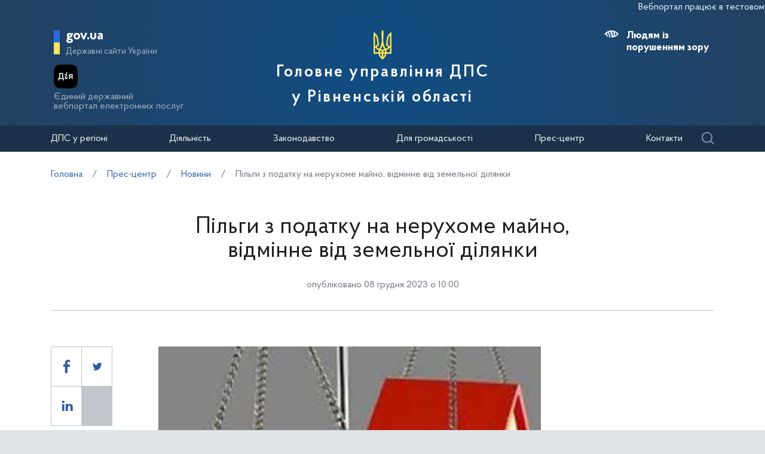

--- FILE ---
content_type: text/html; charset=UTF-8
request_url: https://rv.tax.gov.ua/media-ark/news-ark/734733.html
body_size: 12079
content:






<!doctype html>
<html>
<head>
    <meta charset="utf-8">
    <title>Пільги з податку на нерухоме майно, відмінне від земельної ділянки</title>
    
    
	<link rel="alternate" type="application/rss+xml" title="Державна податкова служба України" href="/rss.xml" />
	<meta name="viewport" content="width=device-width, initial-scale=1">
    <meta name="format-detection" content="telephone=no">
    <meta name="theme-color" content="#fff">
    <!--meta http-equiv="Cache-control" content="no-cache, must-revalidate" />
	<meta http-equiv="Expires" content="Thu, 01 Jan 1970 00:00:01 GMT" />
	<meta http-equiv="Pragma" content="no cache"-->
    <meta name="msapplication-TileImage" content="/images/favicon/ms-icon-144x144.png">
    <link rel="apple-touch-icon" sizes="57x57" href="/images/favicon/apple-icon-57x57.png"/>
    <link rel="apple-touch-icon" sizes="60x60" href="/images/favicon/apple-icon-60x60.png"/>
    <link rel="apple-touch-icon" sizes="72x72" href="/images/favicon/apple-icon-72x72.png"/>
    <link rel="apple-touch-icon" sizes="76x76" href="/images/favicon/apple-icon-76x76.png"/>
    <link rel="apple-touch-icon" sizes="114x114" href="/images/favicon/apple-icon-114x114.png"/>
    <link rel="apple-touch-icon" sizes="120x120" href="/images/favicon/apple-icon-120x120.png"/>
    <link rel="apple-touch-icon" sizes="144x144" href="/images/favicon/apple-icon-144x144.png"/>
    <link rel="apple-touch-icon" sizes="152x152" href="/images/favicon/apple-icon-152x152.png"/>
    <link rel="apple-touch-icon" sizes="180x180" href="/images/favicon/apple-icon-180x180.png"/>
    <link rel="icon" type="image/png" sizes="192x192" href="/images/favicon/android-icon-192x192.png"/>
    <link rel="icon" type="image/png" sizes="144x144" href="/images/favicon/android-icon-144x144.png"/>
    <link rel="icon" type="image/png" sizes="96x96" href="/images/favicon/android-icon-96x96.png"/>
    <link rel="icon" type="image/png" sizes="72x72" href="/images/favicon/android-icon-72x72.png"/>
    <link rel="icon" type="image/png" sizes="48x48" href="/images/favicon/android-icon-48x48.png"/>
    <link rel="icon" type="image/png" sizes="36x36" href="/images/favicon/android-icon-36x36.png"/>
    <link rel="icon" type="image/png" sizes="32x32" href="/images/favicon/favicon-32x32.png"/>
    <link rel="icon" type="image/png" sizes="96x96" href="/images/favicon/favicon-96x96.png"/>
    <link rel="icon" type="image/png" sizes="16x16" href="/images/favicon/favicon-16x16.png"/>
    <link rel="manifest" href="/images/favicon/manifest.json"/>    
    <link rel="stylesheet" media="all" href="/css/style.css?20230818" >
    <link rel="stylesheet" media="all" href="/css/plus.css?20230130" >
	<meta property="og:title" content="Пільги з податку на нерухоме майно, відмінне від земельної ділянки" />
	<meta property="og:description" content="" />
	<meta property="og:url" content="https://rv.tax.gov.ua/media-ark/news-ark/734733.html" />
	
		<meta property='og:image' content='https://rv.tax.gov.ua/data/material/000/615/734733/6572cd425e628.jpg' />
		<link rel="image_src" href='https://rv.tax.gov.ua/data/material/000/615/734733/6572cd425e628.jpg' />
	
	<meta property="og:site_name" content="rv.tax.gov.ua" />
	<meta property="og:type" content="article" />
    <script>(function(w,d,s,l,i){w[l]=w[l]||[];w[l].push({'gtm.start': new Date().getTime(),event:'gtm.js'});var f=d.getElementsByTagName(s)[0], j=d.createElement(s),dl=l!='dataLayer'?'&l='+l:'';j.async=true;j.src='https://www.googletagmanager.com/gtm.js?id='+i+dl;f.parentNode.insertBefore(j,f); })(window,document,'script','dataLayer','GTM-K3TCT96');</script>

<script>(window.BOOMR_mq=window.BOOMR_mq||[]).push(["addVar",{"rua.upush":"false","rua.cpush":"false","rua.upre":"false","rua.cpre":"false","rua.uprl":"false","rua.cprl":"false","rua.cprf":"false","rua.trans":"","rua.cook":"false","rua.ims":"false","rua.ufprl":"false","rua.cfprl":"false","rua.isuxp":"false","rua.texp":"norulematch","rua.ceh":"false","rua.ueh":"false","rua.ieh.st":"0"}]);</script>
                              <script>!function(e){var n="https://s.go-mpulse.net/boomerang/";if("False"=="True")e.BOOMR_config=e.BOOMR_config||{},e.BOOMR_config.PageParams=e.BOOMR_config.PageParams||{},e.BOOMR_config.PageParams.pci=!0,n="https://s2.go-mpulse.net/boomerang/";if(window.BOOMR_API_key="DWCVJ-VMATK-QT5JE-GBK5B-58PUL",function(){function e(){if(!o){var e=document.createElement("script");e.id="boomr-scr-as",e.src=window.BOOMR.url,e.async=!0,i.parentNode.appendChild(e),o=!0}}function t(e){o=!0;var n,t,a,r,d=document,O=window;if(window.BOOMR.snippetMethod=e?"if":"i",t=function(e,n){var t=d.createElement("script");t.id=n||"boomr-if-as",t.src=window.BOOMR.url,BOOMR_lstart=(new Date).getTime(),e=e||d.body,e.appendChild(t)},!window.addEventListener&&window.attachEvent&&navigator.userAgent.match(/MSIE [67]\./))return window.BOOMR.snippetMethod="s",void t(i.parentNode,"boomr-async");a=document.createElement("IFRAME"),a.src="about:blank",a.title="",a.role="presentation",a.loading="eager",r=(a.frameElement||a).style,r.width=0,r.height=0,r.border=0,r.display="none",i.parentNode.appendChild(a);try{O=a.contentWindow,d=O.document.open()}catch(_){n=document.domain,a.src="javascript:var d=document.open();d.domain='"+n+"';void(0);",O=a.contentWindow,d=O.document.open()}if(n)d._boomrl=function(){this.domain=n,t()},d.write("<bo"+"dy onload='document._boomrl();'>");else if(O._boomrl=function(){t()},O.addEventListener)O.addEventListener("load",O._boomrl,!1);else if(O.attachEvent)O.attachEvent("onload",O._boomrl);d.close()}function a(e){window.BOOMR_onload=e&&e.timeStamp||(new Date).getTime()}if(!window.BOOMR||!window.BOOMR.version&&!window.BOOMR.snippetExecuted){window.BOOMR=window.BOOMR||{},window.BOOMR.snippetStart=(new Date).getTime(),window.BOOMR.snippetExecuted=!0,window.BOOMR.snippetVersion=12,window.BOOMR.url=n+"DWCVJ-VMATK-QT5JE-GBK5B-58PUL";var i=document.currentScript||document.getElementsByTagName("script")[0],o=!1,r=document.createElement("link");if(r.relList&&"function"==typeof r.relList.supports&&r.relList.supports("preload")&&"as"in r)window.BOOMR.snippetMethod="p",r.href=window.BOOMR.url,r.rel="preload",r.as="script",r.addEventListener("load",e),r.addEventListener("error",function(){t(!0)}),setTimeout(function(){if(!o)t(!0)},3e3),BOOMR_lstart=(new Date).getTime(),i.parentNode.appendChild(r);else t(!1);if(window.addEventListener)window.addEventListener("load",a,!1);else if(window.attachEvent)window.attachEvent("onload",a)}}(),"".length>0)if(e&&"performance"in e&&e.performance&&"function"==typeof e.performance.setResourceTimingBufferSize)e.performance.setResourceTimingBufferSize();!function(){if(BOOMR=e.BOOMR||{},BOOMR.plugins=BOOMR.plugins||{},!BOOMR.plugins.AK){var n=""=="true"?1:0,t="",a="aolh46ixyydda2l4o7qa-f-89f647113-clientnsv4-s.akamaihd.net",i="false"=="true"?2:1,o={"ak.v":"39","ak.cp":"1660010","ak.ai":parseInt("1070273",10),"ak.ol":"0","ak.cr":8,"ak.ipv":4,"ak.proto":"h2","ak.rid":"7bf0475","ak.r":37607,"ak.a2":n,"ak.m":"","ak.n":"essl","ak.bpcip":"3.150.126.0","ak.cport":54232,"ak.gh":"23.198.5.50","ak.quicv":"","ak.tlsv":"tls1.3","ak.0rtt":"","ak.0rtt.ed":"","ak.csrc":"-","ak.acc":"","ak.t":"1769764832","ak.ak":"hOBiQwZUYzCg5VSAfCLimQ==pPvNEvdVVZ3AIto8vfvqQNQygl58zcsA4nkU+0pTq2u7M4zQGXndZWVe47rhHqVWnWiVBTPeXUk0kOseXkvtHTIjhTuLhj9TwUDIcGq3bXrXqyk0i16uXudxoqaUsZ7I/c2Qd1wmmVWJZK+SOgR0FU+BWDOzfbmE9n9IlVCX33RK56YfLswsrRfe7b/+X+NrMZ+oQ+C+yeGHVMa9jRt/HcFUeFVwYcAMz7eYSmxcbBWD8+9gl5mCZPI2vwYMWmn7DWFLohnq0h7qlmdETr3+9+I5x+MSTdwWVZhDELoCXSa3zVsdLPX2ZU59yVOF3vofPeM4H/otdhgdZUEJ3MaH+8YAmUC4KdURUEek/tXbC66LS4+SZGFYXAxc6Jexyf7UAV3YKXCJbOCqjNj1YNRBfUQkXEWtYgU4f/7vBxqzhmA=","ak.pv":"7","ak.dpoabenc":"","ak.tf":i};if(""!==t)o["ak.ruds"]=t;var r={i:!1,av:function(n){var t="http.initiator";if(n&&(!n[t]||"spa_hard"===n[t]))o["ak.feo"]=void 0!==e.aFeoApplied?1:0,BOOMR.addVar(o)},rv:function(){var e=["ak.bpcip","ak.cport","ak.cr","ak.csrc","ak.gh","ak.ipv","ak.m","ak.n","ak.ol","ak.proto","ak.quicv","ak.tlsv","ak.0rtt","ak.0rtt.ed","ak.r","ak.acc","ak.t","ak.tf"];BOOMR.removeVar(e)}};BOOMR.plugins.AK={akVars:o,akDNSPreFetchDomain:a,init:function(){if(!r.i){var e=BOOMR.subscribe;e("before_beacon",r.av,null,null),e("onbeacon",r.rv,null,null),r.i=!0}return this},is_complete:function(){return!0}}}}()}(window);</script></head>
<body id="js-body">
<noscript><iframe src="//www.googletagmanager.com/ns.html?id=GTM-K3TCT96"
                  height="0" width="0" style="display:none;visibility:hidden"></iframe></noscript>
<div class="wrapper wrapper__textpage">
    <header id="js-header" class="header">
<marquee style="color: #F5F7FA; position: absolute; font-size: 16px">Вебпортал працює в тестовому режимі. Зауваження та пропозиції надсилайте на web_admin@tax.gov.ua</marquee>        <div class="container">
    
            <div class="subtitle">
                <a href="#" class="subtitle__domain js-subtitle__domain">gov.ua</a>
                <a href="#" class="subtitle__title js-subtitle__title">
                    Державні сайти України                </a>
            </div>

            <a href="https://diia.gov.ua/" target="_blank" class="diya">
                <img src="/img/diya.png" alt="diya" class="diya__image">
                <span class="diya__text">
                    Єдиний державний<br/>вебпортал електронних послуг
                </span>
            </a>
    
            <div class="subtitle__popup">
                <a href="#" class="subtitle__menuclose"></a>
                <ul class="subtitle__links">
                                            <li>
                            <a href="https://tax.gov.ua/"
                               class="subtitle__link">Державна податкова служба України</a>
                        </li>
                                        <li>
                        <a href="https://www.president.gov.ua/" class="subtitle__link" target="_blank" rel="nofollow">
                            Президент України                        </a>
                    </li>
                    <li>
                        <a href="https://rada.gov.ua/" class="subtitle__link" target="_blank" rel="nofollow">
                            Верховна Рада України                        </a>
                    </li>
                    <li>
                        <a href="https://www.kmu.gov.ua/" class="subtitle__link" target="_blank" rel="nofollow">
                            Урядовий портал                        </a>
                    </li>
                    <li>
                        <a href="https://mof.gov.ua/" class="subtitle__link" target="_blank" rel="nofollow">
                            Міністерство фінансів України                        </a>
                    </li>
                </ul>
                <a class="subtitle__link subtitle__link-bottom" href="https://www.kmu.gov.ua/catalog" target="_blank">
                    Інші органи виконавчої влади                </a>
            </div>

            <div class="helpers helpers-regions">
                <div class="helpers__search">
                    <a href="#" class="helpers__search-link">Пошук</a>
                </div>
            </div>
    
            <div class="maininfo">
                <div class="maininfo__toggle mobileVisible"></div>
    
                <div class="maininfo__title regional">
					<div class="maininfo__title-main">
                        <div id="gerb">
                            <a href="/">
                                <img src="/img/gerb.svg" width="30">
                            </a>
                        </div>

                        <a href="/" class="main-title">
                                                            Головне управління ДПС<br />                                у Рівненській області                                                    </a>
                    </div>
                </div>
                <div class="maininfo__toggled">
                    <a href="#" class="maininfo__toggled-close mobileVisible"></a>
                    
<div class="maininfo__menu">
    <ul class="menu">
        <li class="menu__logo">
            
<div class="logo link-logo-action" data-target-page="/">
    <div class="logo__circles">
        <div class="logo__circle"></div>
        <div class="logo__circle">
            <svg xmlns="http://www.w3.org/2000/svg" viewBox="0 0 240 400" width="12px">
                <path d="M120 0c-9.3 10.6-15 24.4-15 39.6.6 33.4 4.6 66.7 5 100 .7 31.1-8.6 60.3-19.9 88.8-3.8 7.9-7.9 15.6-12 23.3l-12-2.4c-10.8-2.2-17.9-12.7-15.7-23.5 1.9-9.5 10.2-16.1 19.5-16.1l4.4.5-9.8-81.6c-3.2-36.4-21.9-68.3-49.5-89-4.7-3.6-9.8-6.8-15-9.7v289.7h66.9c5 27.1 19.9 50.8 40.9 67 5 3.4 9.2 8 12.2 13.3 3-5.3 7.2-9.8 12.2-13.3 21-16.2 35.9-39.9 40.9-67H240V29.9c-5.2 2.9-10.3 6.1-15 9.7-27.6 20.7-46.3 52.6-49.5 88.9l-9.8 81.6 4.4-.5c9.3 0 17.6 6.6 19.5 16.1 2.2 10.8-4.9 21.4-15.7 23.5l-12 2.4c-4.1-7.7-8.2-15.4-12-23.3-11.3-28.5-20.7-57.7-19.9-88.8.4-33.4 4.4-66.7 5-100 0-15.1-5.7-28.9-15-39.5zM20 71.7c12.9 15.2 21.6 34.1 24.2 54.9l8 67.3c-10.2 5.1-18 14.5-20.9 25.8H20v-148zm200 0v148h-11.3c-2.9-11.3-10.7-20.7-20.9-25.8l8-67.3c2.6-20.8 11.3-39.8 24.2-54.9zM120 206.9c5.4 17.6 12.8 34.3 22 49.8-8.7 2.7-16.3 7.8-22 14.8-5.6-6.9-13.2-12.1-22-14.8 9.2-15.5 16.6-32.2 22-49.8zM20 239.7h11.3c3.6 13.8 14.3 24.7 28 28.5l9.6 2.2c-2.6 9.3-4 19.2-4 29.3H20v-60zm188.7 0H220v60h-45c0-10.1-1.4-20-4-29.3l9.6-2.2c13.7-3.8 24.5-14.7 28.1-28.5zM88.5 275c12.1 1.7 21.5 12.1 21.5 24.7H85c0-8.6 1.3-16.9 3.5-24.7zm63 0c2.2 7.9 3.5 16.1 3.5 24.7h-25c0-12.6 9.4-23 21.5-24.7zm-64.2 44.7H110v42.1c-11-11.5-19-26-22.7-42.1zm42.7 0h22.7c-3.7 16.1-11.7 30.6-22.7 42.1v-42.1z" fill="#ffffff"/>
            </svg>
        </div>
    </div>
    <div class="logo__text">
        Державна<br>податкова<br>служба України    </div>
</div>        </li>
                                    <li class="maininfo__menu-link maininfo__menu-link-submenu"><a href="#">ДПС у регіоні</a>
                    <ul class="maininfo__menu-submenu">

                        
                                                                                    <li class="maininfo__menu-sublink">
                                    <a href="/dfs-u-regioni/golov-upr/">Головне управління</a>
                                </li>
                                                            <li class="maininfo__menu-sublink">
                                    <a href="/dfs-u-regioni/robota-z-pers/">Робота з персоналом</a>
                                </li>
                                                            <li class="maininfo__menu-sublink">
                                    <a href="https://tax.gov.ua/pro-sts-ukraini/navchalni-zakladi/">Навчальні заклади</a>
                                </li>
                                                            <li class="maininfo__menu-sublink">
                                    <a href="/dfs-u-regioni/upovnovajeni-osobi-/">Уповноважені особи </a>
                                </li>
                                                                        </ul>
                </li>
                                                <li class="maininfo__menu-link maininfo__menu-link-submenu"><a href="#">Діяльність </a>
                    <ul class="maininfo__menu-submenu">

                        
                                                                                    <li class="maininfo__menu-sublink">
                                    <a href="https://tax.gov.ua/diyalnist-/natsionalna-strategiya-dohodiv/">Національна стратегія доходів</a>
                                </li>
                                                            <li class="maininfo__menu-sublink">
                                    <a href="https://tax.gov.ua/diyalnist-/zakonodavstvo-pro-diyalnis/">Законодавство про діяльність </a>
                                </li>
                                                            <li class="maininfo__menu-sublink">
                                    <a href="/diialnist/plani-ta-zviti-roboti/">Плани та звіти роботи </a>
                                </li>
                                                            <li class="maininfo__menu-sublink">
                                    <a href="/diialnist/zabezpechennya-nadhodjen/">Результати діяльності</a>
                                </li>
                                                            <li class="maininfo__menu-sublink">
                                    <a href="http://tax.gov.ua/diyalnist-/vidshkoduvannya-pdchv/">Відшкодування ПДВ</a>
                                </li>
                                                            <li class="maininfo__menu-sublink">
                                    <a href="/diialnist/zapobigannya-proyavam-koruptsii-/">Запобігання проявам корупції </a>
                                </li>
                                                            <li class="maininfo__menu-sublink">
                                    <a href="https://tax.gov.ua/diyalnist-/regulyatorna-politika-/">Регуляторна політика</a>
                                </li>
                                                            <li class="maininfo__menu-sublink">
                                    <a href="/diialnist/zakupivli-tovariv--robit-ta-poslug-za-/">Державні закупівлі</a>
                                </li>
                                                            <li class="maininfo__menu-sublink">
                                    <a href="/diialnist/mistsya-nadannya-administrativnih-poslu/">Адміністративні послуги</a>
                                </li>
                                                            <li class="maininfo__menu-sublink">
                                    <a href="/diialnist/realizatsiya-zastavnogo-ta-bezhazyaynog/">Реалізація заставного та безхазяйного майна</a>
                                </li>
                                                            <li class="maininfo__menu-sublink">
                                    <a href="/diialnist/rishennya-pro-pripinennya-dii-litsenziy/">Рішення про припинення дії ліцензій</a>
                                </li>
                                                            <li class="maininfo__menu-sublink">
                                    <a href="/diialnist/podatkoviy-audit/">Контрольно-перевірочна робота підрозділів податкового аудиту</a>
                                </li>
                                                            <li class="maininfo__menu-sublink">
                                    <a href="/dfs-u-regioni/upovnovajeni-osobi-/">Уповноважені особи </a>
                                </li>
                                                            <li class="maininfo__menu-sublink">
                                    <a href="/diialnist/-bezbarernist/">Безбар’єрність</a>
                                </li>
                                                                        </ul>
                </li>
                                                <li class="maininfo__menu-link maininfo__menu-link-submenu"><a href="#">Законодавство </a>
                    <ul class="maininfo__menu-submenu">

                        
                                                                                    <li class="maininfo__menu-sublink">
                                    <a href="https://tax.gov.ua/zakonodavstvo/podatkove-zakonodavstvo/">Податкове законодавство</a>
                                </li>
                                                            <li class="maininfo__menu-sublink">
                                    <a href="https://tax.gov.ua/zakonodavstvo/podatki-ta-zbori/">Податки, збори, платежі</a>
                                </li>
                                                            <li class="maininfo__menu-sublink">
                                    <a href="https://tax.gov.ua/zakonodavstvo/elektronni-formi-dokumentiv/">Електронні форми документів</a>
                                </li>
                                                            <li class="maininfo__menu-sublink">
                                    <a href="https://tax.gov.ua/zakonodavstvo/ediniy-vnesok-na-zagalnoobovyazkove-/">Єдиний внесок на загальнообов'язкове державне соціальне страхування</a>
                                </li>
                                                                        </ul>
                </li>
                                                <li class="maininfo__menu-link maininfo__menu-link-submenu"><a href="#">Для громадськості</a>
                    <ul class="maininfo__menu-submenu">

                        
                                                                                    <li class="maininfo__menu-sublink">
                                    <a href="/dlya-gromadskosti/informatsiya-dlya-institutiv-gromadyanskogo-suspilstva--biznes-asotsiatsiy/">Інформація для Інститутів громадянського суспільства, бізнес-асоціацій</a>
                                </li>
                                                            <li class="maininfo__menu-sublink">
                                    <a href="/dlya-gromadskosti/dostup-do-publichnoi-info/">Публічна інформація</a>
                                </li>
                                                            <li class="maininfo__menu-sublink">
                                    <a href="/dlya-gromadskosti/zvernennya-gromadyan/">Звернення громадян</a>
                                </li>
                                                            <li class="maininfo__menu-sublink">
                                    <a href="/dlya-gromadskosti/pryimalnia-gromadian/">Приймальня громадян</a>
                                </li>
                                                            <li class="maininfo__menu-sublink">
                                    <a href="/dlya-gromadskosti/gromadska-rada/">Громадська рада</a>
                                </li>
                                                            <li class="maininfo__menu-sublink">
                                    <a href="/dlya-gromadskosti/vzaem-z-gromadskist/">Взаємодія з громадськістю</a>
                                </li>
                                                                        </ul>
                </li>
                                                <li class="maininfo__menu-link maininfo__menu-link-submenu"><a href="#">Прес-центр</a>
                    <ul class="maininfo__menu-submenu">

                        
                                                                                    <li class="maininfo__menu-sublink">
                                    <a href="/media-ark/news-ark/">Новини</a>
                                </li>
                                                            <li class="maininfo__menu-sublink">
                                    <a href="/media-ark/local-news/">Місцеві новини</a>
                                </li>
                                                            <li class="maininfo__menu-sublink">
                                    <a href="/media-ark/contacts-ark/">Контакти</a>
                                </li>
                                                            <li class="maininfo__menu-sublink">
                                    <a href="/media-ark/publichni-zahodi/">Публічні заходи</a>
                                </li>
                                                            <li class="maininfo__menu-sublink">
                                    <a href="/media-ark/fotogalereya/">Фотогалерея</a>
                                </li>
                                                            <li class="maininfo__menu-sublink">
                                    <a href="/media-ark/videogalereya/">Відеогалерея</a>
                                </li>
                                                                        </ul>
                </li>
                                                <li class="maininfo__menu-link">
                    <a href="/kontakti/">Контакти</a>
                </li>
                        </ul>
</div>
    
                    <div class="maininfo__usefull">
                        <div class="maininfo__blind">
                            <a href="#" class="maininfo__usefull-link maininfo__usefull-link-blinded js-maininfo__usefull-link-blinded">
                                <span class="blind-no">Людям із порушенням зору</span>
                                <span class="blind-yes">Стандартна версія</span>
                            </a>
                            <a href="#" class="maininfo__blindlink maininfo__blindlink-plus js-maininfo__blindlink-plus">A +</a>
                            <a href="#" class="maininfo__blindlink maininfo__blindlink-minus js-maininfo__blindlink-minus">A -</a>
                        </div>
                                            </div>
                </div>
            </div>
    
        </div>
        <form class="searchform" action="/search/" method="get">
            <a href="#" class="searchform__opened-close"></a>
            <div class="searchform__buttons">
                <a href="#" class="searchform__button searchform__button-active">
                    <span>Шукати по слову</span>
                </a>
                <span class="searchform__or">або</span>
                <a href="#" class="searchform__button">
                    <span>по точній фразі</span>
                </a>
            </div>
            <div class="searchform__container">
                <div class="searchform__container-title">Ключові слова</div>
                <input type="text" placeholder="Пошук по сайту" name="query" />
                <button class="button__search">
                    Знайти                </button>
            </div>
        </form>
    </header>

    <div id="js-menu-desktop" class="menu-desktop">
        <div class="menu-desktop__wrap">
            
<div class="maininfo__menu">
    <ul class="menu">
        <li class="menu__logo">
            
<div class="logo link-logo-action" data-target-page="/">
    <div class="logo__circles">
        <div class="logo__circle"></div>
        <div class="logo__circle">
            <svg xmlns="http://www.w3.org/2000/svg" viewBox="0 0 240 400" width="12px">
                <path d="M120 0c-9.3 10.6-15 24.4-15 39.6.6 33.4 4.6 66.7 5 100 .7 31.1-8.6 60.3-19.9 88.8-3.8 7.9-7.9 15.6-12 23.3l-12-2.4c-10.8-2.2-17.9-12.7-15.7-23.5 1.9-9.5 10.2-16.1 19.5-16.1l4.4.5-9.8-81.6c-3.2-36.4-21.9-68.3-49.5-89-4.7-3.6-9.8-6.8-15-9.7v289.7h66.9c5 27.1 19.9 50.8 40.9 67 5 3.4 9.2 8 12.2 13.3 3-5.3 7.2-9.8 12.2-13.3 21-16.2 35.9-39.9 40.9-67H240V29.9c-5.2 2.9-10.3 6.1-15 9.7-27.6 20.7-46.3 52.6-49.5 88.9l-9.8 81.6 4.4-.5c9.3 0 17.6 6.6 19.5 16.1 2.2 10.8-4.9 21.4-15.7 23.5l-12 2.4c-4.1-7.7-8.2-15.4-12-23.3-11.3-28.5-20.7-57.7-19.9-88.8.4-33.4 4.4-66.7 5-100 0-15.1-5.7-28.9-15-39.5zM20 71.7c12.9 15.2 21.6 34.1 24.2 54.9l8 67.3c-10.2 5.1-18 14.5-20.9 25.8H20v-148zm200 0v148h-11.3c-2.9-11.3-10.7-20.7-20.9-25.8l8-67.3c2.6-20.8 11.3-39.8 24.2-54.9zM120 206.9c5.4 17.6 12.8 34.3 22 49.8-8.7 2.7-16.3 7.8-22 14.8-5.6-6.9-13.2-12.1-22-14.8 9.2-15.5 16.6-32.2 22-49.8zM20 239.7h11.3c3.6 13.8 14.3 24.7 28 28.5l9.6 2.2c-2.6 9.3-4 19.2-4 29.3H20v-60zm188.7 0H220v60h-45c0-10.1-1.4-20-4-29.3l9.6-2.2c13.7-3.8 24.5-14.7 28.1-28.5zM88.5 275c12.1 1.7 21.5 12.1 21.5 24.7H85c0-8.6 1.3-16.9 3.5-24.7zm63 0c2.2 7.9 3.5 16.1 3.5 24.7h-25c0-12.6 9.4-23 21.5-24.7zm-64.2 44.7H110v42.1c-11-11.5-19-26-22.7-42.1zm42.7 0h22.7c-3.7 16.1-11.7 30.6-22.7 42.1v-42.1z" fill="#ffffff"/>
            </svg>
        </div>
    </div>
    <div class="logo__text">
        Державна<br>податкова<br>служба України    </div>
</div>        </li>
                                    <li class="maininfo__menu-link maininfo__menu-link-submenu"><a href="#">ДПС у регіоні</a>
                    <ul class="maininfo__menu-submenu">

                        
                                                                                    <li class="maininfo__menu-sublink">
                                    <a href="/dfs-u-regioni/golov-upr/">Головне управління</a>
                                </li>
                                                            <li class="maininfo__menu-sublink">
                                    <a href="/dfs-u-regioni/robota-z-pers/">Робота з персоналом</a>
                                </li>
                                                            <li class="maininfo__menu-sublink">
                                    <a href="https://tax.gov.ua/pro-sts-ukraini/navchalni-zakladi/">Навчальні заклади</a>
                                </li>
                                                            <li class="maininfo__menu-sublink">
                                    <a href="/dfs-u-regioni/upovnovajeni-osobi-/">Уповноважені особи </a>
                                </li>
                                                                        </ul>
                </li>
                                                <li class="maininfo__menu-link maininfo__menu-link-submenu"><a href="#">Діяльність </a>
                    <ul class="maininfo__menu-submenu">

                        
                                                                                    <li class="maininfo__menu-sublink">
                                    <a href="https://tax.gov.ua/diyalnist-/natsionalna-strategiya-dohodiv/">Національна стратегія доходів</a>
                                </li>
                                                            <li class="maininfo__menu-sublink">
                                    <a href="https://tax.gov.ua/diyalnist-/zakonodavstvo-pro-diyalnis/">Законодавство про діяльність </a>
                                </li>
                                                            <li class="maininfo__menu-sublink">
                                    <a href="/diialnist/plani-ta-zviti-roboti/">Плани та звіти роботи </a>
                                </li>
                                                            <li class="maininfo__menu-sublink">
                                    <a href="/diialnist/zabezpechennya-nadhodjen/">Результати діяльності</a>
                                </li>
                                                            <li class="maininfo__menu-sublink">
                                    <a href="http://tax.gov.ua/diyalnist-/vidshkoduvannya-pdchv/">Відшкодування ПДВ</a>
                                </li>
                                                            <li class="maininfo__menu-sublink">
                                    <a href="/diialnist/zapobigannya-proyavam-koruptsii-/">Запобігання проявам корупції </a>
                                </li>
                                                            <li class="maininfo__menu-sublink">
                                    <a href="https://tax.gov.ua/diyalnist-/regulyatorna-politika-/">Регуляторна політика</a>
                                </li>
                                                            <li class="maininfo__menu-sublink">
                                    <a href="/diialnist/zakupivli-tovariv--robit-ta-poslug-za-/">Державні закупівлі</a>
                                </li>
                                                            <li class="maininfo__menu-sublink">
                                    <a href="/diialnist/mistsya-nadannya-administrativnih-poslu/">Адміністративні послуги</a>
                                </li>
                                                            <li class="maininfo__menu-sublink">
                                    <a href="/diialnist/realizatsiya-zastavnogo-ta-bezhazyaynog/">Реалізація заставного та безхазяйного майна</a>
                                </li>
                                                            <li class="maininfo__menu-sublink">
                                    <a href="/diialnist/rishennya-pro-pripinennya-dii-litsenziy/">Рішення про припинення дії ліцензій</a>
                                </li>
                                                            <li class="maininfo__menu-sublink">
                                    <a href="/diialnist/podatkoviy-audit/">Контрольно-перевірочна робота підрозділів податкового аудиту</a>
                                </li>
                                                            <li class="maininfo__menu-sublink">
                                    <a href="/dfs-u-regioni/upovnovajeni-osobi-/">Уповноважені особи </a>
                                </li>
                                                            <li class="maininfo__menu-sublink">
                                    <a href="/diialnist/-bezbarernist/">Безбар’єрність</a>
                                </li>
                                                                        </ul>
                </li>
                                                <li class="maininfo__menu-link maininfo__menu-link-submenu"><a href="#">Законодавство </a>
                    <ul class="maininfo__menu-submenu">

                        
                                                                                    <li class="maininfo__menu-sublink">
                                    <a href="https://tax.gov.ua/zakonodavstvo/podatkove-zakonodavstvo/">Податкове законодавство</a>
                                </li>
                                                            <li class="maininfo__menu-sublink">
                                    <a href="https://tax.gov.ua/zakonodavstvo/podatki-ta-zbori/">Податки, збори, платежі</a>
                                </li>
                                                            <li class="maininfo__menu-sublink">
                                    <a href="https://tax.gov.ua/zakonodavstvo/elektronni-formi-dokumentiv/">Електронні форми документів</a>
                                </li>
                                                            <li class="maininfo__menu-sublink">
                                    <a href="https://tax.gov.ua/zakonodavstvo/ediniy-vnesok-na-zagalnoobovyazkove-/">Єдиний внесок на загальнообов'язкове державне соціальне страхування</a>
                                </li>
                                                                        </ul>
                </li>
                                                <li class="maininfo__menu-link maininfo__menu-link-submenu"><a href="#">Для громадськості</a>
                    <ul class="maininfo__menu-submenu">

                        
                                                                                    <li class="maininfo__menu-sublink">
                                    <a href="/dlya-gromadskosti/informatsiya-dlya-institutiv-gromadyanskogo-suspilstva--biznes-asotsiatsiy/">Інформація для Інститутів громадянського суспільства, бізнес-асоціацій</a>
                                </li>
                                                            <li class="maininfo__menu-sublink">
                                    <a href="/dlya-gromadskosti/dostup-do-publichnoi-info/">Публічна інформація</a>
                                </li>
                                                            <li class="maininfo__menu-sublink">
                                    <a href="/dlya-gromadskosti/zvernennya-gromadyan/">Звернення громадян</a>
                                </li>
                                                            <li class="maininfo__menu-sublink">
                                    <a href="/dlya-gromadskosti/pryimalnia-gromadian/">Приймальня громадян</a>
                                </li>
                                                            <li class="maininfo__menu-sublink">
                                    <a href="/dlya-gromadskosti/gromadska-rada/">Громадська рада</a>
                                </li>
                                                            <li class="maininfo__menu-sublink">
                                    <a href="/dlya-gromadskosti/vzaem-z-gromadskist/">Взаємодія з громадськістю</a>
                                </li>
                                                                        </ul>
                </li>
                                                <li class="maininfo__menu-link maininfo__menu-link-submenu"><a href="#">Прес-центр</a>
                    <ul class="maininfo__menu-submenu">

                        
                                                                                    <li class="maininfo__menu-sublink">
                                    <a href="/media-ark/news-ark/">Новини</a>
                                </li>
                                                            <li class="maininfo__menu-sublink">
                                    <a href="/media-ark/local-news/">Місцеві новини</a>
                                </li>
                                                            <li class="maininfo__menu-sublink">
                                    <a href="/media-ark/contacts-ark/">Контакти</a>
                                </li>
                                                            <li class="maininfo__menu-sublink">
                                    <a href="/media-ark/publichni-zahodi/">Публічні заходи</a>
                                </li>
                                                            <li class="maininfo__menu-sublink">
                                    <a href="/media-ark/fotogalereya/">Фотогалерея</a>
                                </li>
                                                            <li class="maininfo__menu-sublink">
                                    <a href="/media-ark/videogalereya/">Відеогалерея</a>
                                </li>
                                                                        </ul>
                </li>
                                                <li class="maininfo__menu-link">
                    <a href="/kontakti/">Контакти</a>
                </li>
                        </ul>
</div>
            <div class="helpers__search">
                <a href="#" class="helpers__search-link2 search-icon"></a>
            </div>
        </div>
        <form class="searchform" id="searchform2" action="/search/" method="get">
            <a href="#" class="searchform__opened-close2"></a>
            <div class="searchform__buttons">
                <a href="#" class="searchform__button searchform__button-active">
                    <span>Шукати по слову</span>
                </a>
                <span class="searchform__or">або</span>
                <a href="#" class="searchform__button">
                    <span>по точній фразі</span>
                </a>
            </div>
            <div class="searchform__container">
                <div class="searchform__container-title">Ключові слова</div>
                <input type="text" placeholder="Пошук по сайту" name="query" />
                <button class="button__search">
                    Знайти                </button>
            </div>
        </form>        
    </div>

<div class="container container__home-page">




<!-- BEGIN .breadcrumbs -->
<div class="breadcrumbs clearfix">
            <ul>
                                <li class="hiddenMobile"><a href="/">Головна</a></li>
                                                <li class="hiddenMobile"><a href="/media-ark">Прес-центр</a></li>
                                                <li class="hiddenMobile"><a href="/media-ark/news-ark">Новини</a></li>
                                                <li class="hiddenMobile">Пільги з податку на нерухоме майно, відмінне від земельної ділянки</li>
                                    </ul>
    </div>
<!-- END .breadcrumbs -->
<!-- BEGIN .cols -->

<!-- BEGIN .news -->

        <div class="container__heading">
            <h1 class="h1" itemprop="name">Пільги з податку на нерухоме майно, відмінне від земельної ділянки</h1>
            <div class="container__date">
                опубліковано 08 грудня 2023 о 10:00            </div>
        </div>

        <div class="container__body container__body-hadbuttons">

		<div class="socials">
                <a href="https://www.facebook.com/sharer.php?u=https://tax.gov.ua/media-ark/news-ark/734733.html" target="_blank" class="socials__link socials__facebook"><i class="icon-facebook"></i></a>
                <a href="https://twitter.com/share?url=https://tax.gov.ua/media-ark/news-ark/734733.html" target="_blank" class="socials__link socials__twitter"><i class="icon-twitter"></i></a>
                <a href="https://www.linkedin.com/sharing/share-offsite/?url=https://tax.gov.ua/media-ark/news-ark/734733.html" target="_blank" class="socials__link socials__linkedin"><i class="icon-linkedin"></i></a>
            </div>

            <div class="container__inner">

                <meta itemprop="inLanguage" content="ua" />
	            <meta itemprop="description" content="" />

                <meta itemprop="image" content="https://rv.tax.gov.ua/data/material/000/615/734733/6572cd425e628.jpg" /><p style="text-align: justify;"><img class="image" itemprop="image" src="/data/material/000/615/734733/6572cd425e628.jpg" alt="" /></p>
                <div><p style="text-align: justify;">   <span style="font-size: 14pt;">Головне управління ДПС у Рівненській області нагадує, що підпунктом 266.4.1 п. 266.4 ст. 266 Податкового кодексу України &nbsp;(далі – ПКУ) передбачено пільги із сплати податку на нерухоме майно, відмінне від земельної ділянки, а саме: база оподаткування об’єкта/об’єктів житлової нерухомості, в тому числі їх часток, що перебувають у власності фізичної особи – платника &nbsp;податку, зменшується:</span> </p> <ul>   <li style="text-align: justify;">     <span style="font-size: 14pt;">а) для квартири/квартир незалежно від їх кількості – на 60 кв. метрів;</span>   </li>   <li style="text-align: justify;">     <span style="font-size: 14pt;">б) для житлового будинку/будинків незалежно від їх кількості – на 120 кв. метрів;</span>   </li>   <li style="text-align: justify;">     <span style="font-size: 14pt;">в) для різних типів об’єктів житлової нерухомості, в тому числі їх часток (у разі одночасного перебування у власності платника податку квартири/квартир та житлового будинку/будинків, у тому числі їх часток), – &nbsp;на 180 кв. метрів.</span>   </li> </ul> <p style="text-align: justify;">   <span style="font-size: 14pt;">Таке зменшення надається один раз за кожний базовий податковий (звітний) період (рік).</span> </p> <p style="text-align: justify;">   <span style="font-size: 14pt;">Відповідно до п.п. 266.4.2 ст. 266 ПКУ сільські, селищні, міські ради &nbsp;встановлюють пільги з податку на нерухоме майно, відмінне від земельної ділянки, що сплачується на відповідній території, з об’єктів житлової та/або нежитлової нерухомості, що перебувають у власності фізичних або юридичних осіб, громадських об’єднань, благодійних організацій, релігійних організацій України, статути (положення) яких зареєстровані у встановленому законом порядку, та використовуються для забезпечення діяльності, передбаченої такими статутами (положеннями).</span> </p> <p style="text-align: justify;">   <span style="font-size: 14pt;">Пільги з податку на нерухоме майно, які передбачені для фізичних осіб не застосовуються до: об’єкта/об’єктів оподаткування, якщо площа такого/таких об’єкта/об’єктів перевищує п’ятикратний розмір неоподатковуваної площі, встановленої п.п. 266.4.1 п. 266.4 ст. 266 ПКУ; об’єкта/об’єктів оподаткування, що використовуються їх власниками з метою одержання доходів (здаються в оренду, лізинг, позичку, використовуються у підприємницькій діяльності) (п.п. 266.4.3 п. 266.4 ст. 266 ПКУ).</span> </p></div>
                  
   
 
                              

            </div>

        </div>

        <div class="container__buttons">
            <!--  -->
            <a href="print-734733.html" class="container__button container__button-print container__button-right">Версія для друку</a>
        </div>
        <div class="container__buttons" style="display:flex; clear: both; justify-content: space-between;">
            <div class="prev_news">
                <a href="734731.html" class="container__button container__button-backlink">Попередня</a>
                <a href="734731.html" class="container__subbutton hiddenMobile">Питання застосування РРО не втрачають актуальності</a>
            </div>
            <div class="next_news">
                <a href="734735.html" class="container__button container__button-forwardlink" style="justify-content: flex-end;">Наступна</a>
                <a href="734735.html" class="container__subbutton hiddenMobile">Про деякі особливості виконання податкових обов’язків платниками акцизного податку</a>
            </div>
        </div>

<!-- END .news -->
  


<section class="outlinks">
    <div class="outlinks__row">
        <a class="outlinks__item" href="http://www.president.gov.ua/" target="_blank">
            <img class="outlinks__item-img" src="/img/outlinks_1.png" alt="Президент України">
            <span class="outlinks__item-text">
                Президент України            </span>

        </a>
        <a class="outlinks__item" href="http://www.kmu.gov.ua/" target="_blank">
            <img class="outlinks__item-img" src="/img/outlinks_2.png" alt="Кабінет Міністрів України">
            <span class="outlinks__item-text">
                Кабінет Міністрів України            </span>
        </a>
        <a class="outlinks__item" href="http://rada.gov.ua/" target="_blank">
            <img class="outlinks__item-img" src="/img/outlinks_3.png" alt="Верховна Рада України">
            <span class="outlinks__item-text">
                Верховна Рада України            </span>
        </a>
    </div>
</section>

</div>
    <footer>
        <div class="footer-wrap">
            <div class="fcontacts">
                <div class="fcontacts__title">
                    <a href="#" class="fcontacts__title-text js-fcontacts__title-text">Мапа порталу</a>
                    <a href="#" class="fcontacts__title-text js-fcontacts__title-text"><span class="fcontacts__expand">&rsaquo;</span></a>
                    
<ul class="fcontacts__map">
                        <li class="fcontacts__li">
                <h6 class="fcontacts__ultitle">
                    <a href="">ДПС у регіоні</a>
                </h6>
                <ul class="fcontacts__subul">
                    <li>
                        <ul class="fcontacts__subul">
                                                            <li>
                                    <a href="/dfs-u-regioni/golov-upr">
                                        Головне управління                                    </a>
                                </li>
                                                            <li>
                                    <a href="/dfs-u-regioni/robota-z-pers">
                                        Робота з персоналом                                    </a>
                                </li>
                                                            <li>
                                    <a href="https://tax.gov.ua/pro-sts-ukraini/navchalni-zakladi/">
                                        Навчальні заклади                                    </a>
                                </li>
                                                            <li>
                                    <a href="/dfs-u-regioni/upovnovajeni-osobi-">
                                        Уповноважені особи                                     </a>
                                </li>
                                                    </ul>
                    </li>
                </ul>
            </li>
                                            <li class="fcontacts__li">
                <h6 class="fcontacts__ultitle">
                    <a href="">Діяльність </a>
                </h6>
                <ul class="fcontacts__subul">
                    <li>
                        <ul class="fcontacts__subul">
                                                            <li>
                                    <a href="https://tax.gov.ua/diyalnist-/natsionalna-strategiya-dohodiv/">
                                        Національна стратегія доходів                                    </a>
                                </li>
                                                            <li>
                                    <a href="http://tax.gov.ua/diyalnist-/zakonodavstvo-pro-diyalnis/">
                                        Законодавство про діяльність                                     </a>
                                </li>
                                                            <li>
                                    <a href="/diialnist/plani-ta-zviti-roboti">
                                        Плани та звіти роботи                                     </a>
                                </li>
                                                            <li>
                                    <a href="/diialnist/zabezpechennya-nadhodjen">
                                        Результати діяльності                                    </a>
                                </li>
                                                            <li>
                                    <a href="http://tax.gov.ua/diyalnist-/vidshkoduvannya-pdchv/">
                                        Відшкодування ПДВ                                    </a>
                                </li>
                                                            <li>
                                    <a href="/diialnist/zapobigannya-proyavam-koruptsii-">
                                        Запобігання проявам корупції                                     </a>
                                </li>
                                                            <li>
                                    <a href="http://tax.gov.ua/diyalnist-/regulyatorna-politika-/">
                                        Регуляторна політика                                    </a>
                                </li>
                                                            <li>
                                    <a href="/diialnist/zakupivli-tovariv--robit-ta-poslug-za-">
                                        Державні закупівлі                                    </a>
                                </li>
                                                            <li>
                                    <a href="/diialnist/mistsya-nadannya-administrativnih-poslu">
                                        Адміністративні послуги                                    </a>
                                </li>
                                                            <li>
                                    <a href="/diialnist/realizatsiya-zastavnogo-ta-bezhazyaynog">
                                        Реалізація заставного та безхазяйного майна                                    </a>
                                </li>
                                                            <li>
                                    <a href="/diialnist/rishennya-pro-pripinennya-dii-litsenziy">
                                        Рішення про припинення дії ліцензій                                    </a>
                                </li>
                                                            <li>
                                    <a href="/diialnist/podatkoviy-audit">
                                        Контрольно-перевірочна робота підрозділів податкового аудиту                                    </a>
                                </li>
                                                            <li>
                                    <a href="/diialnist/-bezbarernist">
                                         Безбар’єрність                                    </a>
                                </li>
                                                    </ul>
                    </li>
                </ul>
            </li>
                                            <li class="fcontacts__li">
                <h6 class="fcontacts__ultitle">
                    <a href="">Для громадськості</a>
                </h6>
                <ul class="fcontacts__subul">
                    <li>
                        <ul class="fcontacts__subul">
                                                            <li>
                                    <a href="/dlya-gromadskosti/informatsiya-dlya-institutiv-gromadyanskogo-suspilstva--biznes-asotsiatsiy">
                                        Інформація для Інститутів громадянського суспільства, бізнес-асоціацій                                    </a>
                                </li>
                                                            <li>
                                    <a href="/dlya-gromadskosti/dostup-do-publichnoi-info">
                                        Публічна інформація                                    </a>
                                </li>
                                                            <li>
                                    <a href="/dlya-gromadskosti/zvernennya-gromadyan">
                                        Звернення громадян                                    </a>
                                </li>
                                                            <li>
                                    <a href="/dlya-gromadskosti/pryimalnia-gromadian">
                                        Приймальня громадян                                    </a>
                                </li>
                                                            <li>
                                    <a href="/dlya-gromadskosti/gromadska-rada">
                                        Громадська рада                                    </a>
                                </li>
                                                            <li>
                                    <a href="/dlya-gromadskosti/vzaem-z-gromadskist">
                                        Взаємодія з громадськістю                                    </a>
                                </li>
                                                    </ul>
                    </li>
                </ul>
            </li>
                                <li class="fcontacts__li">
                <h6 class="fcontacts__ultitle">
                    <a href="">Прес-центр</a>
                </h6>
                <ul class="fcontacts__subul">
                    <li>
                        <ul class="fcontacts__subul">
                                                            <li>
                                    <a href="/media-ark/news-ark">
                                        Новини                                    </a>
                                </li>
                                                            <li>
                                    <a href="/media-ark/local-news">
                                        Місцеві новини                                    </a>
                                </li>
                                                            <li>
                                    <a href="/media-ark/contacts-ark">
                                        Контакти                                    </a>
                                </li>
                                                            <li>
                                    <a href="/media-ark/publichni-zahodi">
                                        Публічні заходи                                    </a>
                                </li>
                                                            <li>
                                    <a href="/media-ark/fotogalereya">
                                        Фотогалерея                                    </a>
                                </li>
                                                            <li>
                                    <a href="/media-ark/videogalereya">
                                        Відеогалерея                                    </a>
                                </li>
                                                    </ul>
                    </li>
                </ul>
            </li>
                                                                                <li class="fcontacts__li">
                <h6 class="fcontacts__ultitle">
                    <a href="">Довідкова інформація </a>
                </h6>
                <ul class="fcontacts__subul">
                    <li>
                        <ul class="fcontacts__subul">
                                                            <li>
                                    <a href="/dovidkova-inf/vakansii">
                                        Вакансії                                     </a>
                                </li>
                                                    </ul>
                    </li>
                </ul>
            </li>
                                <li class="fcontacts__li">
                <h6 class="fcontacts__ultitle">
                    <a href="">Окремі сторінки</a>
                </h6>
                <ul class="fcontacts__subul">
                    <li>
                        <ul class="fcontacts__subul">
                                                            <li>
                                    <a href="/okremi-storinki/informatsiya--scho-oprilyudnyuetsya-rozporya">
                                        Інформація, що оприлюднюється розпорядником                                    </a>
                                </li>
                                                            <li>
                                    <a href="/okremi-storinki/struktura">
                                        Структура                                     </a>
                                </li>
                                                            <li>
                                    <a href="/okremi-storinki/tsentri-obslugovuvannya-platnikiv-poda">
                                        ЦЕНТРИ ОБСЛУГОВУВАННЯ ПЛАТНИКІВ                                     </a>
                                </li>
                                                            <li>
                                    <a href="/okremi-storinki/arhiv">
                                        Архів                                    </a>
                                </li>
                                                            <li>
                                    <a href="/okremi-storinki/arhiv1">
                                        Архів1                                    </a>
                                </li>
                                                            <li>
                                    <a href="/okremi-storinki/arhiv2">
                                        Архів2                                    </a>
                                </li>
                                                            <li>
                                    <a href="/okremi-storinki/arhivni-materiali">
                                        Архівні матеріали                                    </a>
                                </li>
                                                            <li>
                                    <a href="/okremi-storinki/vidkriti-dani">
                                        Відкриті дані (інформаційні матеріали)                                    </a>
                                </li>
                                                    </ul>
                    </li>
                </ul>
            </li>
                                            <li class="fcontacts__li">
                <h6 class="fcontacts__ultitle">
                    <a href="">Рішення місцевих рад</a>
                </h6>
                <ul class="fcontacts__subul">
                    <li>
                        <ul class="fcontacts__subul">
                                                            <li>
                                    <a href="/rishennya-mistsevih-rad-/podatok-na-mayno">
                                        Податок на майно                                    </a>
                                </li>
                                                            <li>
                                    <a href="/rishennya-mistsevih-rad-/ediniy-podatok-dlya-spd---fizichnih-osib">
                                        Єдиний податок                                    </a>
                                </li>
                                                            <li>
                                    <a href="/rishennya-mistsevih-rad-/mistsevi-podatki-ta-zbori">
                                        Місцеві збори                                    </a>
                                </li>
                                                            <li>
                                    <a href="/rishennya-mistsevih-rad-/inshe">
                                        Інше                                    </a>
                                </li>
                                                    </ul>
                    </li>
                </ul>
            </li>
                                                                                            <li class="fcontacts__li">
                <h6 class="fcontacts__ultitle">
                    <a href="">БАНЕР</a>
                </h6>
                <ul class="fcontacts__subul">
                    <li>
                        <ul class="fcontacts__subul">
                                                            <li>
                                    <a href="/baner/podatkovi-konsultatsii">
                                        Податкові консультації                                    </a>
                                </li>
                                                            <li>
                                    <a href="/baner/vseukrainskiy-tijden-prava">
                                        Всеукраїнський тиждень права                                    </a>
                                </li>
                                                            <li>
                                    <a href="/baner/saf-t-ua">
                                        SAF-T UA                                    </a>
                                </li>
                                                    </ul>
                    </li>
                </ul>
            </li>
                                <li class="fcontacts__li">
                <h6 class="fcontacts__ultitle">
                    <a href="">Кампанія одноразового (спеціального) добровільного декларування у регіоні</a>
                </h6>
                <ul class="fcontacts__subul">
                    <li>
                        <ul class="fcontacts__subul">
                                                            <li>
                                    <a href="/kampaniya/povidomlennya">
                                        Повідомлення                                    </a>
                                </li>
                                                            <li>
                                    <a href="/kampaniya/prezentatsii-ta-video">
                                        Презентації та відео                                    </a>
                                </li>
                                                            <li>
                                    <a href="/kampaniya/zvorotniy-zvyazok">
                                        Зворотній зв’язок                                    </a>
                                </li>
                                                            <li>
                                    <a href="/kampaniya/zovnishne-informuvannya">
                                        Зовнішнє інформування                                    </a>
                                </li>
                                                    </ul>
                    </li>
                </ul>
            </li>
                                                        <li class="fcontacts__li">
                <h6 class="fcontacts__ultitle">
                    <a href="">Деклараційна кампанія 2022</a>
                </h6>
                <ul class="fcontacts__subul">
                    <li>
                        <ul class="fcontacts__subul">
                                                            <li>
                                    <a href="https://tax.gov.ua/deklaratsiyna-kampaniya-2022/">
                                        Деклараційна кампанія                                     </a>
                                </li>
                                                            <li>
                                    <a href="/deklaratsiyna-kampaniya-2022/informatsiyni-povidomlennya">
                                        Інформаційні повідомлення                                    </a>
                                </li>
                                                    </ul>
                    </li>
                </ul>
            </li>
                                <li class="fcontacts__li">
                <h6 class="fcontacts__ultitle">
                    <a href="">Деклараційна кампанія 2023</a>
                </h6>
                <ul class="fcontacts__subul">
                    <li>
                        <ul class="fcontacts__subul">
                                                            <li>
                                    <a href="https://tax.gov.ua/deklaratsiyna-kampaniya-2023/">
                                        Деклараційна кампанія                                    </a>
                                </li>
                                                            <li>
                                    <a href="/deklaratsiyna-kampaniya-2023/informatsiyni-povidomlennya">
                                        Інформаційні повідомлення                                    </a>
                                </li>
                                                    </ul>
                    </li>
                </ul>
            </li>
                                <li class="fcontacts__li">
                <h6 class="fcontacts__ultitle">
                    <a href="">Деклараційна кампанія 2024</a>
                </h6>
                <ul class="fcontacts__subul">
                    <li>
                        <ul class="fcontacts__subul">
                                                            <li>
                                    <a href="https://tax.gov.ua/deklaratsiyna-kampaniya-2024">
                                        Деклараційна кампанія                                    </a>
                                </li>
                                                            <li>
                                    <a href="/deklaratsiyna-kampaniya-2024/informatsiyni-povidomlennya">
                                        Інформаційні повідомлення                                    </a>
                                </li>
                                                    </ul>
                    </li>
                </ul>
            </li>
                                <li class="fcontacts__li">
                <h6 class="fcontacts__ultitle">
                    <a href="">Деклараційна кампанія 2025</a>
                </h6>
                <ul class="fcontacts__subul">
                    <li>
                        <ul class="fcontacts__subul">
                                                            <li>
                                    <a href="https://tax.gov.ua/deklaratsiyna-kampaniya-2025">
                                        Деклараційна кампанія                                    </a>
                                </li>
                                                            <li>
                                    <a href="/deklaratsiyna-kampaniya-2025/informatsiyni-povidomlennya">
                                        Інформаційні повідомлення                                    </a>
                                </li>
                                                    </ul>
                    </li>
                </ul>
            </li>
            </ul>

                </div>
                <div class="fcontacts__row">
    
                    <div class="fcontacts__item fcontacts__item-main">
                        <div class="fcontacts__subtitle">Головне управління ДПС<br />
у Рівненській області</div>
                        <div class="fcontacts__links">
                            33023, м.Рівне<br />
вул.Відінська, 12                        </div>
                    </div>
    
                    <div class="fcontacts__item">
                        <div class="fcontacts__subtitle">Телефони</div>
                        <div class="fcontacts__links">
                        <a href="tel:+380362692501">(0362) 692-501</a><br />
<a href="tel:+380362692550">(0362) 692-550</a>, факс                         </div>
                    </div>
    
                    <div class="fcontacts__item">
                        <div class="fcontacts__subtitle">Гаряча лінія</div>
                        <div class="fcontacts__links">
                        <a href="tel:0500501007">0500-501-007</a><br />
<a href="tel:0770501007">0770-501-007</a><br />
<a href="tel:0730501007">0730-501-007</a><br />
<a href="tel:0800501007">0800-501-007</a>                        </div>
                    </div>
    
                    <div class="fcontacts__item">
                        <div class="fcontacts__subtitle">Електронна пошта</div>
                        <div class="fcontacts__links">
                        <a href="mailto:rv.official@tax.gov.ua">rv.official@tax.gov.ua</a>                        </div>
                    </div>
    
                </div>
            </div>

            <div class="footer-bottom">
                <div class="copyrights">
                    <div class="copyrights__item copyrights__item-trezub">
                        Власність Державної податкової служби України. 2026 рік                    </div>
                    <div class="copyrights__item copyrights__item-testmode">
                        Портал працює в тестовому режимі.                         Зауваження та пропозиції надсилайте на                        <a href="mailto:web_admin@tax.gov.ua"> web_admin@tax.gov.ua</a>
                    </div>
                    <div class="copyrights__item copyrights__item-copyright">
                        Весь контент доступний за ліцензією                        <a href="https://creativecommons.org/licenses/by/4.0/deed.uk" target="_blank">
                            Creative Commons Attribution 4.0 International license
                        </a>, якщо не зазначено інше.                    </div>
                </div>
                <div class="helpers">
                    <div class="helpers__usefull">
                        <a href="#" class="helpers__usefull-link helpers__usefull-link-blinded js-helpers__usefull-link-blinded">
                            <span class="blind-no">Людям із порушенням зору</span>
                            <span class="blind-yes">Стандартна версія</span>
                        </a>
                                            </div>

                    <div class="helpers__socials">
                        <a class="helpers__socials-link helpers__socials-link-facebook" href="https://www.facebook.com/TaxUkraine" target="_blank"></a>
                        <a class="helpers__socials-link helpers__socials-link-youtube" href="https://www.youtube.com/c/TaxUkraine" target="_blank"></a>
                    </div>

                    <div class="helpers__links">
                        <a href='/korisni-posilannya/' class='helpers__links-link'>Корисні посилання </a>                    </div>

                    <div class="helpers__image">
                        <img src="/img/footer/eu4pfm.svg" alt="">
                        <div class="helpers__image-text">
                            Програма Європейського Союзу (ЄС) з підтримки управління державними фінансами в Україні
                        </div>
                    </div>
                </div>
            </div>
        </div>
    </footer>

    <a href="javascript: void(null);" class="scrolltop"></a>

<script src="/js/app.js?20251013"></script>
<script src="/js/lib/slick.min.js"></script>
<script src="/js/common.js?20251013"></script>
<script src="/js/camon.js?20250723"></script>
</body>
</html>

